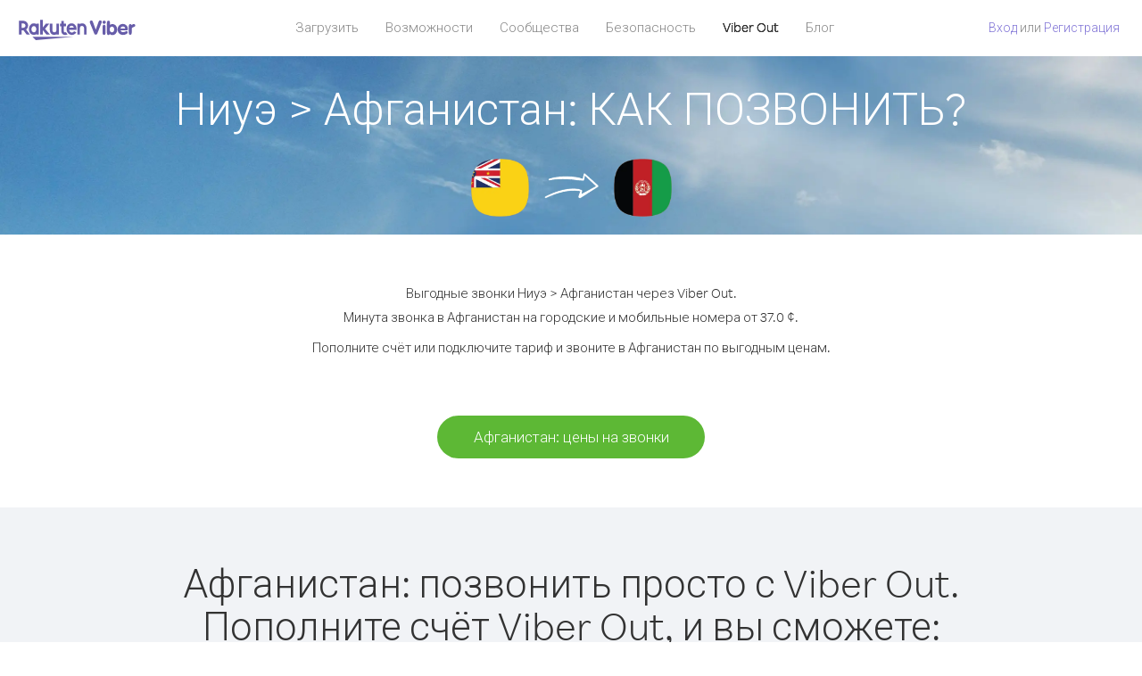

--- FILE ---
content_type: text/html; charset=UTF-8
request_url: https://account.viber.com/ru/how-to-call-afghanistan?from=niue
body_size: 2442
content:
<!DOCTYPE html>
<html lang="ru">
    <head>
        <title>Как звонить из Ниуэ в Афганистан | Viber Out</title>
        <meta name="keywords" content="Приложение для звонков, низкие тарифы, дешевые звонки, звонки за границу, международные звонки" />
        <meta name="description" content="Узнайте, как звонить из Ниуэ в Афганистан через Viber. Чтобы звонить на городские и мобильные номера, зарегистрируйтесь на Viber.com и пополните счёт." />
        <meta http-equiv="Content-Type" content="text/html; charset=UTF-8" />
        <meta name="viewport" content="width=device-width, initial-scale=1, minimum-scale=1, maximum-scale=1, user-scalable=no" />
        <meta name="format-detection" content="telephone=no" />
        <meta name="msapplication-tap-highlight" content="no" />
        <link rel="icon" type="image/x-icon" href="/favicon.ico">
        <link rel="apple-touch-icon" href="/img/apple-touch-icon/touch-icon-iphone.png" />
        <link rel="apple-touch-icon" sizes="72x72" href="/img/apple-touch-icon/touch-icon-ipad.png" />
        <link rel="apple-touch-icon" sizes="114x114" href="/img/apple-touch-icon/touch-icon-iphone-retina.png" />
        <link rel="apple-touch-icon" sizes="144x144" href="/img/apple-touch-icon/touch-icon-ipad-retina.png" />
            <meta property="og:title" content="Как звонить из Ниуэ в Афганистан | Viber Out" />
    <meta property="og:description" content="Узнайте, как звонить из Ниуэ в Афганистан через Viber. Чтобы звонить на городские и мобильные номера, зарегистрируйтесь на Viber.com и пополните счёт." />
    <meta property="og:url" content="https://account.viber.com/how-to-call-afghanistan?from=niue" />
    <meta property="og:image" content="https://account.viber.com/img/splash.jpg" />

    <link rel="alternate" href="https://account.viber.com/how-to-call-afghanistan?from=niue" hreflang="x-default" />
<link rel="alternate" href="https://account.viber.com/ar/how-to-call-afghanistan?from=niue" hreflang="ar" />
<link rel="alternate" href="https://account.viber.com/en/how-to-call-afghanistan?from=niue" hreflang="en" />
<link rel="alternate" href="https://account.viber.com/ja/how-to-call-afghanistan?from=niue" hreflang="ja" />
<link rel="alternate" href="https://account.viber.com/es/how-to-call-afghanistan?from=niue" hreflang="es" />
<link rel="alternate" href="https://account.viber.com/it/how-to-call-afghanistan?from=niue" hreflang="it" />
<link rel="alternate" href="https://account.viber.com/zh/how-to-call-afghanistan?from=niue" hreflang="zh" />
<link rel="alternate" href="https://account.viber.com/fr/how-to-call-afghanistan?from=niue" hreflang="fr" />
<link rel="alternate" href="https://account.viber.com/de/how-to-call-afghanistan?from=niue" hreflang="de" />
<link rel="alternate" href="https://account.viber.com/hu/how-to-call-afghanistan?from=niue" hreflang="hu" />
<link rel="alternate" href="https://account.viber.com/pt/how-to-call-afghanistan?from=niue" hreflang="pt" />
<link rel="alternate" href="https://account.viber.com/ru/how-to-call-afghanistan?from=niue" hreflang="ru" />
<link rel="alternate" href="https://account.viber.com/be/how-to-call-afghanistan?from=niue" hreflang="be" />
<link rel="alternate" href="https://account.viber.com/th/how-to-call-afghanistan?from=niue" hreflang="th" />
<link rel="alternate" href="https://account.viber.com/vi/how-to-call-afghanistan?from=niue" hreflang="vi" />
<link rel="alternate" href="https://account.viber.com/pl/how-to-call-afghanistan?from=niue" hreflang="pl" />
<link rel="alternate" href="https://account.viber.com/ro/how-to-call-afghanistan?from=niue" hreflang="ro" />
<link rel="alternate" href="https://account.viber.com/uk/how-to-call-afghanistan?from=niue" hreflang="uk" />
<link rel="alternate" href="https://account.viber.com/cs/how-to-call-afghanistan?from=niue" hreflang="cs" />
<link rel="alternate" href="https://account.viber.com/el/how-to-call-afghanistan?from=niue" hreflang="el" />
<link rel="alternate" href="https://account.viber.com/hr/how-to-call-afghanistan?from=niue" hreflang="hr" />
<link rel="alternate" href="https://account.viber.com/bg/how-to-call-afghanistan?from=niue" hreflang="bg" />
<link rel="alternate" href="https://account.viber.com/no/how-to-call-afghanistan?from=niue" hreflang="no" />
<link rel="alternate" href="https://account.viber.com/sv/how-to-call-afghanistan?from=niue" hreflang="sv" />
<link rel="alternate" href="https://account.viber.com/my/how-to-call-afghanistan?from=niue" hreflang="my" />
<link rel="alternate" href="https://account.viber.com/id/how-to-call-afghanistan?from=niue" hreflang="id" />


        <!--[if lte IE 9]>
        <script type="text/javascript">
            window.location.replace('/browser-update/');
        </script>
        <![endif]-->
        <script type="text/javascript">
            if (navigator.userAgent.match('MSIE 10.0;')) {
                window.location.replace('/browser-update/');
            }
        </script>

    
<!-- Google Tag Manager -->
<script>(function(w,d,s,l,i){w[l]=w[l]||[];w[l].push({'gtm.start':
            new Date().getTime(),event:'gtm.js'});var f=d.getElementsByTagName(s)[0],
            j=d.createElement(s),dl=l!='dataLayer'?'&l='+l:'';j.async=true;j.src=
            'https://www.googletagmanager.com/gtm.js?id='+i+dl;f.parentNode.insertBefore(j,f);
    })(window,document,'script','dataLayer','GTM-5HCVGTP');</script>
<!-- End Google Tag Manager -->

    
    <link href="https://fonts.googleapis.com/css?family=Roboto:100,300,400,700&amp;subset=cyrillic,greek,vietnamese" rel="stylesheet">
    </head>
    <body class="">
        <noscript id="noscript">Для корректной работы сайта Viber.com включите JavaScript.</noscript>

        <div id="page"></div>
        
<script>
    window.SERVER_VARIABLES = {"country_destination":{"code":"AF","prefix":"93","additional_prefixes":[],"vat":0,"excluding_vat":false,"name":"\u0410\u0444\u0433\u0430\u043d\u0438\u0441\u0442\u0430\u043d"},"country_origin":{"code":"NU","prefix":"683","additional_prefixes":[],"vat":0,"excluding_vat":false,"name":"\u041d\u0438\u0443\u044d"},"destination_rate":"37.0 \u00a2","country_page_url":"\/ru\/call-afghanistan","env":"prod","languages":[{"code":"ar","name":"\u0627\u0644\u0644\u063a\u0629 \u0627\u0644\u0639\u0631\u0628\u064a\u0629","is_active":true,"is_active_client":true},{"code":"en","name":"English","is_active":true,"is_active_client":true},{"code":"ja","name":"\u65e5\u672c\u8a9e","is_active":true,"is_active_client":true},{"code":"es","name":"Espa\u00f1ol","is_active":true,"is_active_client":true},{"code":"it","name":"Italiano","is_active":true,"is_active_client":true},{"code":"zh","name":"\u7b80\u4f53\u4e2d\u6587","is_active":true,"is_active_client":true},{"code":"fr","name":"Fran\u00e7ais","is_active":true,"is_active_client":true},{"code":"de","name":"Deutsch","is_active":true,"is_active_client":true},{"code":"hu","name":"Magyar","is_active":true,"is_active_client":true},{"code":"pt","name":"Portugu\u00eas","is_active":true,"is_active_client":true},{"code":"ru","name":"\u0420\u0443\u0441\u0441\u043a\u0438\u0439","is_active":true,"is_active_client":true},{"code":"be","name":"\u0411\u0435\u043b\u0430\u0440\u0443\u0441\u043a\u0430\u044f","is_active":true,"is_active_client":true},{"code":"th","name":"\u0e20\u0e32\u0e29\u0e32\u0e44\u0e17\u0e22","is_active":true,"is_active_client":true},{"code":"vi","name":"Ti\u1ebfng Vi\u1ec7t","is_active":true,"is_active_client":true},{"code":"pl","name":"Polski","is_active":true,"is_active_client":true},{"code":"ro","name":"Rom\u00e2n\u0103","is_active":true,"is_active_client":true},{"code":"uk","name":"\u0423\u043a\u0440\u0430\u0457\u043d\u0441\u044c\u043a\u0430","is_active":true,"is_active_client":true},{"code":"cs","name":"\u010ce\u0161tina","is_active":true,"is_active_client":true},{"code":"el","name":"\u0395\u03bb\u03bb\u03b7\u03bd\u03b9\u03ba\u03ac","is_active":true,"is_active_client":true},{"code":"hr","name":"Hrvatski","is_active":true,"is_active_client":true},{"code":"bg","name":"\u0411\u044a\u043b\u0433\u0430\u0440\u0441\u043a\u0438","is_active":true,"is_active_client":true},{"code":"no","name":"Norsk","is_active":true,"is_active_client":true},{"code":"sv","name":"Svenska","is_active":true,"is_active_client":true},{"code":"my","name":"\u1019\u103c\u1014\u103a\u1019\u102c","is_active":true,"is_active_client":true},{"code":"id","name":"Bahasa Indonesia","is_active":true,"is_active_client":true}],"language":"ru","isClientLanguage":false,"isAuthenticated":false};
</script>

        
                    <link href="/dist/styles.495fce11622b6f2f03e6.css" media="screen" rel="stylesheet" type="text/css" />
        
            <script src="/dist/how-to-call.bundle.64825068fc4310f48587.js"></script>
    </body>
</html>


--- FILE ---
content_type: application/javascript
request_url: https://account.viber.com/dist/6528.bundle.ba277e7107f5d5b8c84f.js
body_size: 20019
content:
"use strict";(self.webpackChunk=self.webpackChunk||[]).push([[6528],{6528:function(e,t,o){o.r(t),t.default={0:"Январь",1:"Февраль",2:"Март",3:"Апрель",4:"Май",5:"Июнь",6:"Июль",7:"Август",8:"Сентябрь",9:"Октябрь",10:"Ноябрь",11:"Декабрь","Export to Excel":"Экспорт в Excel","Your Balance":"Ваш баланс","Learn more about Viber Out":"Узнать больше о Viber Out","Name(person)":"Имя","Please enter correct Email":"Введите правильный Email",Unknown:"не указано","Old Password:":"Действующий пароль:","New Password:":"Новый пароль:","Retype New Password:":"Введите новый пароль ещё раз:",To:"Номер","Total Amount":"Стоимость",Date:"Дата","Order #":"Номер заказа",Amount:"Стоимость","No payment method":"Нет способа оплаты","The password you entered is incorrect. Please try again.":"Неверный пароль. Пожалуйста, попробуйте еще раз.","Password must contain 6 to 20 characters.":"Пароль должен содержать от 6 до 20 символов.","Passwords can only contain Letters, Digits and special characters.":"Пароль может содержать буквы, цифры и специальные символы.","Passwords don't match.":"Пароли не совпадают","Create Account":"Регистрация","Get Viber":"Скачать Viber",Done:"Готово","The code you inserted is expired / wrong, try again":"Код устарел или недействителен. Попробуйте ещё раз.","Please enter a valid email.":"Введите действующий email.",Continue:"Продолжить","Processing Payment":"Обработка транзакции","Viber Logo":"Лого Viber","Viber Out":"Viber Out",Support:"Поддержка","Terms & Policies":"Условия использования","Please wait...":"Пожалуйста, подождите...","Forgot Password":"Забыли пароль?",Login:"Вход","Too many wrong attempts.":"Слишком много неудачных попыток.","Get New Password":"Получить новый пароль","Password must contain 6 to 20 characters":"Пароль должен содержать от 6 до 20 символов","Number should contain at least 6 characters":"Номер должен содержать не менее шести символов",Logout:"Выход",or:"или",Rates:"Тарифы","Our rates are low whether you're calling mobile or landline phones.":"Выгодные тарифы на{0} звонки на городские и{0} мобильные номера.","Top destinations":"Популярные страны","No results for:":"Не найдено:","Country or phone number":"Страна или номер телефона","Recheck your number or search by country.":"Проверьте правильность номера или укажите страну.","/min":"/мин.","Rates at your location":"Звонки по домашнему региону","Enter country":"Ввести страну","* All prices are excluding the country TAX":"* Все цены указаны без налогов","* All prices are including the country VAT":"* Все цены указаны с НДС, действующим в стране ({0}%)","With Viber Out you can":"С Viber Out вы сможете звонить на мобильные и городские номера, даже если они не зарегистрированы в Viber.","Invalid number. Please recheck your number or search again by country.":"Недопустимый номер. Проверьте правильность номера или укажите страну.","Your phone number or password was incorrect. Please try again.":"Неправильный номер телефона или пароль. Повторите попытку.","Do not have Viber?":"Ещё нет Viber? ","Download now":"Загрузить сейчас","Invalid captcha response":"Нам кажется, что вы робот. Попробуйте ещё раз.","* Rates are displayed in":"* Все цены указаны в {0}","Please enter a valid password.":"Неверный пароль","Something went wrong, please enter your phone number again.":"Произошла ошибка. Введите свой номер телефона еще раз.","Get Started (title)":"Начнём","Proceed to checkout (button)":"Перейти к оформлению","Have you heard about Viber Out?":"Вы слышали о Viber Out?","Check out our new low cost rates for landlines and mobile phones":"Попробуйте наши выгодные тарифы для звонков на городские и мобильные номера. Общайтесь свободно!","Viber Out lets you make low cost phone calls to mobile and landlines, even if they're not on Viber!":"С Viber Out вы можете звонить на мобильные и городские номера, даже если они не зарегистрированы в Viber.","Try now":"Попробовать","Per minute":"За минуту",Yes:"Да",No:"Нет","What is Viber Out?":"Что такое Viber Out?","Viber Out rates":"Тарифы Viber Out","More rates":"Другие тарифы","Buy Credit":"Пополнить счёт",From:"От","View all":"Больше","Buy Viber Credit":"Пополнить счёт","Show more":"Ещё","An error occurred while processing your payment, therefore your payment failed.":"Транзакция отклонена. Пожалуйста, попробуйте еще раз.","Why did an error occur?":"В чём причина ошибки?","The information that you entered is incorrect. Make sure you have the correct information and try again.":"Вы ввели неверные данные.{0} Проверьте их и повторите попытку.","You don’t have enough funds available on your card.":"Проверьте, что на вашей карте достаточно средств.","Visit our support site for more options.":"Другие варианты смотрите здесь: {0}.","support site":"сайт техподдержки","Try again":"Повторить",Buy:"Купить",support:"служба поддержки","In-app purchase is not available":"Сервис недоступен. Повторите попытку позже.","To purchase Viber credit":"Чтобы пополнить счет Viber, ",Call:"Вызов",min:"мин","Server error":"Ошибка сервера","The server was unable to complete your request. Please try again later.":"Не удалось выполнить ваш запрос. Повторите попытку позже.","We didn’t create this page yet :-)":"Страница находится в разработке :-)",home:"домашняя страница","Until we do, feel free to visit our <home> or <support> pages":"Ищите нужную информацию здесь: {0} или {1}","Learn more":"Подробнее","Something went wrong":"Произошла ошибка","Please try again later or contact our <support>":"Повторите попытку позже или обратитесь сюда: {0}","More Countries":"Другие страны","No calls":"Нет звонков","No Credit":"Нет средств","Rate (min)":"Тариф (мин)","Duration (min)":"Длительность (мин)","The history is not available at the moment. Please try again later.":"Журнал сейчас недоступен. Повторите попытку позже.",Item:"Наименование","No payments":"Нет платежей",ID:"ID","Payment Method":"Способ оплаты","More Rates":"Другие тарифы","Checkout with":"Оплатить с помощью","click here":"нажмите здесь","Pay with mobile":"Оплатить с баланса телефона","Try Viber Out (button)":"Попробуйте Viber Out","Please try again later or contact our <support link>":"Не удалось пополнить счёт. Повторите попытку позже или свяжитесь с нашей <a{0}>службой поддержки</a>","You just tried to call using Viber Out.":"Вы попробовали позвонить через Viber Out.","Viber Out helps you save money on calls to mobile and landline numbers that are not on Viber.":"Viber Out позволяет экономить на звонках на мобильные и городские номера, которые пока не используют Viber.","Call <country> now for as low as with Viber Out credit.":"Звоните в {0} всего за {1} и платите со счёта Viber Out.","You don't have any active plans at the moment. You can still call using Viber Out credit.":"У вас нет активных тарифов. Вы можете звонить в любую страну, используя средства на счёте Viber Out.","Call <destination>":"{0}",FREE:"БЕСПЛАТНО",Name:"Имя",Price:"Цена","Expires on (date)":"Действует до","Available Destinations":"Доступные направления","More Destinations":"Другие направления","<number_of_days> day(s)":"{0} д.","You Saved":"Вы экономите","By using this calling plan":"с этим тарифом",Calls:"Вызовы",Payments:"Платежи","Your Order":"Заказ","MM/YY(placeholder)":"MM/YY","Card number":"Номер карты","Security code":"Код безопасности",Email:"Email",Address:"Адрес",City:"Город","Zip code":"Индекс",Country:"Страна","Full name":"Полное имя","Email address":"Адрес Email","Enter address":"Введите адрес","Enter city":"Введите город","Enter zip code":"Введите индекс","Choose country":"Выберите страну","Name is too long":"Слишком длинное имя","Invalid card number":"Недопустимый номер","Invalid CVC":"Неверный CVC","Invalid expiration date":"Неверный срок действия","Get <minutes> min for <cost>":"{0} мин. за {1}","Save <money_saving>":"Вы экономите {0}","More Plans":"Другие тарифы","Buy now":"Подключить",Minutes:"Мин.","Valid for 1 year":"Действует 1 год","Your Active Calling Plans":"Активные","<min_left> min left":"Осталось {0} мин.",Status:"Статус","<plan_min> min total":"Всего {0} мин.","Enter your coupon code to redeem it":"Введите код для активации купона","Your coupon code":"Код купона","Scan QR":"Сканировать QR-код","Invalid Coupon Code":"Неверный код","<credit amount> Credit":"{0} на счёт","<plan amount> Credit":"Тариф: {0}","Subject to Terms of use":'Изучите <a href="{0}">Условия использования</a>',"Coupon redeem error message":"К сожалению, активировать купон невозможно. Срок его действия истёк, или кто-то уже воспользовался им.",OK:"ОК","Coupon Unavailable page title":"Рады, что вам интересно!","Coupon Unavailable page description":"Не забудьте обновить Viber на вашем смартфоне. Это важно для активации купона.","Coupon Unavailable mobile page title":"До активации купона Viber Out остался всего 1 шаг","Coupon Unavailable mobile page description":"Активировать купон можно только после обновления Viber. Нажмите на кнопку ниже или введите код вручную. Код можно посмотреть на экране Viber Out.","Have Viber? Scan coupon":"Обновили Viber? Сканируйте купон!","Get Viber Now(link)":"Установить","Get Coupon(button)":"Активировать купон","Get Viber(button)":"Установить Viber","Coupon code: (code)":"Код купона: {0}","Redeem failed(title)":"Ошибка активации","Redeem failed(text)":'Мы не смогли открыть купон через Viber. Отсканируйте код купона с помощью QR-сканера (на экране "Ещё").',"Valid for":"Срок действия","Secure Payment by <company>":"Безопасный платёж через","Remove(link)":"Удалить","Enter Card Details":"Данные банковской карты:","American Express (card name)":"American Express","3 digits on the back of your credit card":"Последние 3 цифры на обратной стороне кредитной карты","4 digits on the front of your credit card":"4 цифры на лицевой стороне кредитной карты","Enter the ZIP/Postal code for your credit card's billing address":"Введите почтовый индекс для выставления счетов по кредитной карте","Your Card Details":"Данные банковской карты","Enter Your Details":"Ваши данные:","Name on card":"Имя на карте","Payment Failed (short title)":"Ошибка платежа","We're sorry, your payment has been declined. Please contact your bank or use another card.":"Операция отклонена. Свяжитесь с банком или воспользуйтесь другой картой.","Something went wrong during the payment process. Please try again or choose another payment option.":"Во время совершения платежа произошла ошибка. Попробуйте ещё раз или выберите другой способ оплаты.","Expiry date":"Срок действия",Blog:"Блог","What country do you want to call?":"В какую страну вы хотели бы позвонить?","With Viber Out you can reach anyone, even if they don't have Viber.":"Viber Out: оставайтесь на связи с близкими, даже если у них нет Viber.","How does it work?":"Что нужно сделать?","Download and open Viber":"Установите Viber","Buy credit or a calling plan":"Выберите вариант оплаты","Buy pay-as-you go credit or save money with a calling plan to your favorite destination":"Звоните от случая к случаю? Оплачивайте по факту вызова. Общаетесь регулярно? Подключите тариф и экономьте на вызовах по выбранному направлению","Start calling":"Как позвонить?","Dial any number or just choose the Viber Out option on your friend's info screen":"Просто наберите номер или выберите вызов Viber Out на экране контакта","Do not have Viber yet?":"Ещё нет Viber?","Why should I use Viber Out?":"Почему Viber Out?","Why use description":"Давайте разберёмся, как Viber Out экономит ваше время и деньги","Viber is connected to your phone book. Reach your contacts instantly!":"Это удобно. Контакты Viber уже синхронизированы с вашей телефонной книгой","High quality sounds ensures that your calls are crystal clear!":"Без искажений. Ваш голос звучит одинаково хорошо в любой точке планеты","Save money with our low rates and call literally anywhere":"Это дёшево. IP-телефония значительно снижает стоимость вызова, куда бы вы ни звонили.","Watch Video (button)":"Подробнее","Unlimited (calling plan)":"Безлимит","Get Unlimited min for <price>":"Безлимит за {0}","from <rate>":"от {0}","for free":"бесплатно","No commitment, No connection fee":"Без абонентской платы, без платы за соединение","Pre-paid packages to get you started":"Предоплата","Buy Viber Out credit to call any number in the world even if they don't have Viber":"Пополнение счёта — лучший выбор для быстрого старта","Buy Now (button)":"Подключить","Never run out of credit":"Автоплатёж","Would you like to automatically add <money amount> to your account when your balance drops below <money amount>?":"Автоматически пополнять счёт на {0}, если ваш баланс менее {1}?","No thanks (button)":"Нет","Please don't show me this again":"Больше не показывать","Rates for calling <destination>":"{0}: тарифы на звонки","More Rates (link)":"Другие тарифы","Less Rates (link)":"Меньше тарифов","Free (product)":"Бесплатно","Call any destination(title)":"Звоните куда хотите","Browse low rates to literally every destination on the planet!":"Вы экономите в любом случае. Убедитесь сами","30-day plan (title)":"Тариф на 30 дней","<minutes amount> min":"{0} мин","View destinations (link)":"Показать страны","One-time payment":"Разовый платеж","Use within <cycle> days":"Срок действия {0} дней","Call mobile and landline":"Звонки на городские и мобильные номера","Call mobile":"Звонки на мобильные номера","Call landline":"Звонки на городские номера","Monthly subscription renewal":"Средства списываются ежемесячно","Cancel anytime!":"Отмена в любое время!","Monthly Subscription plan (title)":"Подписка на месяц","What is a 30-day calling plan (description)":"Низкие цены на международные звонки по выбранному направлению в течение 30 дней.","Ideal for:":"Рекомендации Viber:","Available destinations (title)":"Доступные страны","Credit plan (title)":"Пополнение счёта","Call anywhere (title)":"Звоните куда хотите","Get <amount> Extra (short title)":"+ бонус {0}","View rates":"Цены","Pay as you go":"Предоплата","Low international calling rates":"Низкие цены на международные звонки","What is credit plan?":"В чём плюсы пополнения счёта?","What is credit plan? (description)":"Пакет пополнения будет зачислен на ваш счёт сразу после покупки. Используйте средства на счёте для оплаты международных звонков через Viber Out по выгодным ценам.","How do credits work?":"Как это работает?","How do credits work? (description)":"Вы используете средства на счёте Viber Out для звонков в любые страны. Если деньги на счёте закончились, просто пополните счёт и продолжайте общаться!","Credit plan ideal for (description)":"Этот способ оплаты подойдет вам, если вы редко звоните за рубеж. Никакой абонентской платы — вы просто пополняете счёт на нужную сумму и звоните в любую страну по вашему выбору.","What is the monthly subscription plan?":"В чём плюсы подписки?","Monthly plan (description)":"Экономьте на звонках на городские и мобильные номера выбранной страны и не заботьтесь о пополнении баланса. Плата за подписку списывается автоматически один раз в месяц.","Can I cancel my subscription?":"Можно ли отказаться от подписки?","Yes, you can cancel your subscription at any time.":"Да! Вы можете отменить подписку в любое время.","Ideal for monthly (description)":"Тариф подходит для регулярных и частых звонков в выбранную страну. Подключите безлимитный тариф или купите пакет минут и получите дополнительную скидку на звонки через Viber.","Worth ~<max_min> min to call <country_name> landline":"<strong>~{0} мин.</strong> на городские ({1})","Worth ~<max_min> min to call <country_name> mobile":"<strong>~{0} мин.</strong> на мобильные ({1})","Save <money_saving>%":"— {0}%","Choose your favorite calling option":"Выберите подходящий тариф","Expires on:":"Действует до:","MY ACCOUNT (title)":"Мой профиль","ACCOUNT (section)":"Профиль","ACTIVITY (section)":"История","SETTINGS (section)":"Настройки","Overview (section)":"Профиль","Calling plans (section)":"Тарифы","Credit (section)":"Баланс счёта","Personal info (section)":"Личная информация","Password & security (section)":"Настройки безопасности","Payment settings (section)":"Настройки оплаты","My calling options (title)":"Возможности для звонков","You have frozen credit!":"Счёт заблокирован!","Un-freeze (link)":"Разблокировать","<num_active_plans> plans":"Тарифов: {0}","<plans_number> plans":"{0} тариф|{0} тарифа|{0} тарифов|{0} тарифа","View plans (link)":"Показать","Buy Plan (button)":"Подключить тариф","Monthly subscription":"Подписка на месяц","No plans":"Нет тарифов","Recent calls":"Недавние вызовы","More destinations":"Другие страны","Renews date: <renew_date>":"Дата обновления: {0}","Cancel plan (button)":"Отключить тариф","Reactivate plan (button)":"Подключить повторно","This plan was canceled":"Этот тариф был отключён","No monthly plans (title)":"Подключите подписку на месяц и экономьте на регулярных звонках.","My credit":"Баланс:","My frozen credit (title)":"Заблокированные средства","You have frozen credit.":"Счёт заблокирован","Pre-paid packages (title)":"Пакеты пополнения","Prepaid packs title":"Пополните счёт Viber Out и экономьте на звонках в другие страны","Payment history":"История платежей","Calls history":"История вызовов","Personal info":"Личная информация","Old password":"Действующий пароль","New password":"Новый пароль","Retype new password":"Введите новый пароль ещё раз","Save (button)":"Сохранить","Profile picture":"Фото профиля","Phone number":"Номер телефона","Renew automatically when balance falls below <amount>":"Пополнять автоматически, когда баланс опускается ниже {0}","All calls history":"Все вызовы","Confirm your purchase":"Подтвердите платёж","<cost> Viber Credit":"Пополнение счёта на {0}","<plan_display_name> - Monthly subscription plan":"{0} — подписка на месяц","Amount: <price>":"Стоимость: {0}","Continue with <cc_name>":"Оплатить картой {0}","Change credit card (link)":"Использовать другую карту","Cancel (button)":"Отмена","Select another method":"Другие способы оплаты","Thank you for your purchase!":"Благодарим за покупку!",'"<plan_display_name>" subscription plan was added successfully to your account':'Тариф "{0}" подключён',"Check my balance (button)":"Проверить баланс","Download Viber now to get started":"Установите Viber и экономьте на звонках по всему миру","Payment failed!":"Ошибка платежа!","Payment failed! (title)":'Средства не были списаны с вашего счёта. Нажмите на кнопку "Повторить" и введите платёжные данные ещё раз или выберите другой способ оплаты.',"Already have a Viber Out account? Log in":'Уже есть учётная запись Viber Out? <a href="{0}">Войти</a>',"Enter your phone number to get started":"Введите номер телефона","Enter your Viber phone number":"Введите ваш номер Viber","A code was sent to your phone via Viber message. Please open your Viber and enter the code below:":"Мы отправили код активации через Viber.<br><span>Откройте сообщение и введите код ниже:</span>","A code was sent to your phone via SMS. Please enter it below:":"Вам отправлено SMS с кодом.<br><span>Введите код ниже:</span>","Resend code (link)":"Отправить снова","You have exceeded the maximum amount of code entry attempts. Please contact support":'Вы ввели неверный код слишком много раз. Обратитесь в <a href="{0}">службу поддержки</a>',"Activate via Voice Call (link)":"Запросить звонок","Back (button)":"Назад","Enter email (label)":"Введите email","Enter password (label)":"Введите пароль","Retype password (label)":"Введите пароль ещё раз","Remember me (label)":"Запомнить","Send me updates about new features, products and offers from Viber, its affiliates and third party partners.":"Получать информацию о новых функциях, продуктах и предложениях Viber и его партнеров.","Select this option to receive unique offers just for you!":"Подпишитесь и узнайте об актуальных возможностях","Log In (title)":"Вход","New to Viber Out? Create Account":'Еще нет учётной записи Viber Out? <a href="{0}">Зарегистрироваться</a>',"Forgot password? (link)":"Забыли пароль?","Log in (button)":"Вход","Reset your password (title)":"Сбросить пароль","Total: <cost>":"Итого:","Weak (pass)":"Слабый","Medium (pass)":"Средний","Strong (pass)":"Сложный","Login invalid phone error":"Введённый номер неверен. Проверьте номер и повторите попытку.","30-day plans (title)":"Тарифы на 30 дней","Monthly subscription plans (title)":"Подписка на месяц","Search for Rates (short button title)":"Цены на звонки","How to call <destination_name>":"{0}: как позвонить?","No matter where you are, with Viber Out you can make quality calls to <destination_name>.":"Звоните в {0} из любой точки мира через Viber Out.","Call any number in <destination_name> - landline or mobile! - starting from only <lowest_rate> per minute.":"Минута звонка в {0} на городские и мобильные номера от {1}.","Buy credit packages or a calling plan to get the best rates per minute to <destination_name>.":"Пополните счёт или подключите тариф и звоните в {0} по выгодным ценам.","View Rates to <destination_name> (button)":"{0}: цены на звонки","View Rates (button)":"Цены на звонки","Calling <destination_name> with Viber Out is easy.":"{0}: позвонить просто с Viber Out.","Once you have Viber Out credits, you can:":"Пополните счёт Viber Out, и вы сможете:","Dial the number from the Viber dial pad.":"Набрать номер в Viber.","To call <destination_name> from abroad, dial as follows:":"Чтобы позвонить в {0} из другой страны, наберите:","Select the contact in Viber and call from their info screen":"Выбрать контакт в Viber и позвонить через экран информации",'Select "Viber Out Call" from the conversation header':'Использовать кнопку "Вызов Viber Out" в меню чата',"Local Number":"Местный номер","Tips for calling <destination_name> from abroad":"{0}: советы звонящим из-за рубежа","Viber Out gives you more call time for less money. Choose from one of our flexible, low-rate calling options:":"Разговаривайте больше и платите меньше с Viber Out. Выберите вариант, который вам подходит:","Credit packages":"Пополнение счёта","Credit package (description)":"Сумма пополнения будет зачислена на ваш счёт немедленно. Оплачивайте международные звонки со счёта Viber Out по выгодным ценам.","30-day calling plans (title)":"Тарифы на 30 дней","Monthly subscription plans (description)":"Экономьте на звонках на городские и мобильные номера выбранной страны и не заботьтесь о пополнении баланса. Деньги списываются автоматически один раз в месяц","Search for More Destinations (button)":"Другие страны","How to call <country_origin> from <destination_name>":"{1} > {0}: КАК ПОЗВОНИТЬ?","With Viber Out you can make quality calls to <destination_name> from <country_origin>.":"Выгодные звонки {1} > {0} через Viber Out.","To call <destination_name> from <country_origin>, dial as follows:":"Для звонка {1} > {0}, наберите:","Tips for calling <destination_name> from <country_origin>":"{1} > {0}: советы звонящим","Discover our low calling rates for any destination of your choice":"Узнайте цены на звонки в любую страну мира","Rates starting from":"Цена от","Rates from (small title)":"Цена от","You already own this plan.":"Вы уже используете этот тариф.","Please select another plan or credit.":"Выберите другой тариф или пополните счёт.","View Options (button)":"Показать варианты","Suggested plans header description":"Выберите тариф и экономьте ещё больше на звонках по любимому направлению.","You can cancel at any time!":"Вы можете отключить тариф в любое время!","Save up to <amount> (label)":"Вы экономите до","By using this plan":"с этим тарифом","Renews every (label)":"Обновляется","Renewal date (label)":"Дата обновления","Manage Plan (button)":"Изменить тариф","Cancel Plan (button)":"Отключить тариф","Cancel Plan (title)":"Отключение тарифа","Calling plan cancel description":"Тариф будет действовать до окончания текущего периода оплаты – {0}. Оплата за следующий период взиматься не будет.","Calling plan cancel description 2":"Вы точно хотите отключить тариф?","You have cancelled this plan.":"Тариф отключён.","This plan will expire on <renew_date>":"Срок действия тарифа заканчивается {0}","Reactivate Plan (button)":"Подключить повторно","No Plans description":"Сейчас нет доступных тарифов. Попробуйте другие варианты.","Subscription plan (title)":"Подписка","price per cycle (short)":"{0}/{1}","price per cycle (wide)":"{0} / {1}","Get <price> free":"{0} в подарок","Account Apple plan purchase error title":"Вы подключили этот тариф через учётную запись iTunes. Используйте ту же учётную запись для его отключения.","Account Android plan purchase error title":"Вы подключили этот тариф через учётную запись Google. Используйте ту же учётную запись для его отключения.","Cancel anytime (title)":"Отмена в любое время","Features (menu item)":"Возможности","Security (menu item)":"Безопасность","Company (footer column)":"Компания","Brand Center (footer link)":"Бренд-центр","Careers (footer link)":"Карьера","Privacy Policy (footer link)":"Политика конфиденциальности","Download (footer column)":"Загрузить","About Viber (footer link)":"О Viber","Choose your country (title)":"Выберите страну","Phone number (progress bar title)":"Номер телефона","Verification (progress bar title)":"Верификация","Payment (progress bar title)":"Платёж","Checkout subscription notice":"Вы можете отменить подписку в любое время.","Get <amount> bonus credit for FREE":"Получить БОНУС в {0}","<amount> + <free amount> FREE":"{0}<span> + {1} БОНУС</span>","Make calls to any number":"Звонки на любые номера","Credit <credit>":"Сумма {0}","Total cost <price>":"Итого {0}","Enter your phone number so we can identify your Viber Out account":"Введите номер телефона для входа в учётную запись Viber Out","Unlimited minutes (title)":"Безлимитные звонки","<minutes> minutes":"{0} мин.","Landlines (plan type)":"на городские","Mobiles (plan type)":"на мобильные","Landlines, Mobiles (plan types)":"на городские и мобильные","No commitment. Cancel anytime.":"Без абонентской платы. Отмена в любое время.","<money_saving>% savings compared to standard Viber Out rates":"<span>Экономия {0}%</span> от обычной цены Viber Out","Ios subscription paragraph 1":"Тариф включает пакет минут для звонков по выбранному направлению. Ежемесячная плата списывается автоматически. Вы можете отключить автоматическое списание не позднее, чем за 24 часа до окончания оплаченного периода. ","Ios subscription paragraph 2":"Оплата происходит с учётной записи iTunes при подключении тарифа. Дальнейшие платёжи списываются в течение 24 часов до окончания оплаченного периода.","Ios subscription paragraph 3":"Вы можете отменить автоматический платёж в настройках учетной записи в любое время после завершения покупки.","Ios subscription paragraph 4":'*За исключением специальных номеров, номеров платных служб, а также номеров, не привязанных к определенной территории. Сервис предоставляется на основе <a href="{0}">Политики добросовестного использования</a>.',"Terms and conditions (link)":"Условия использования","Privacy policy (link)":"Политика конфиденциальности","Subscription details (title)":"Подробнее о тарифе","What is VO paragraph 1":"Viber Out — сервис IP-телефонии (VoIP) для выгодных звонков на <mark>городские и мобильные номера по всему миру.</mark>","What is VO paragraph 2":"Звоните на <mark>городские и мобильные номера</mark> по всему миру, даже если они не зарегистрированы в Viber. Получайте скидки за пополнение счёта онлайн и подключайте пакетные и безлимитные тарифы для звонков внутри страны и за рубеж.","What is VO paragraph 3":"Viber Out – доступная альтернатива операторам связи – идеально подходит для регулярных личных и деловых звонков. Вас приятно удивит <mark>высокое качество связи в Viber Out</mark> на смартфоне, планшете, ПК или Mac. Не экономьте на общении!","Calling abroad?":"Часто звоните за границу?","Unlimited description":'За исключением специальных номеров, номеров платных служб, а также номеров, не привязанных к определенной территории. Сервис предоставляется на основе <a href="{0}">Политики добросовестного использования</a>.',"International calling cards":"Карты для звонков за границу","Viber Outs prepaid calling cards let you reach anyone, even if they dont have Viber.":"Предоплаченные карты для звонков через Viber Out. Оставайтесь на связи с близкими, даже если они не пользуются Viber.","Purchase credit with no hidden fees.":"Пополняйте счёт без комиссии.","Choose the best calling plan suited for your needs.":"Выбирайте подходящий тариф для звонков.","Make calls to any landline or mobile number in the world!":"Звоните на любой городской или мобильный номер в мире!","<country name> Calling Cards":"{0}: карты для звонков ","Pre-paid <country name> phone cards to get you started":"{0}: звоните в эту страну по предоплаченной карте","Buy a Viber Out international calling card to call any landline or mobile number in the world.":"Купите карту для звонков за границу через Viber Out и звоните на любой городской или мобильный номер в мире.","World Credit(short title)":"Универсальный","Most popular(short title)":"Самый популярный","<min> mins*":"{0} мин.*","Unlimited mins*":"Безлимит*","Unlimited mins":"Безлимит","Subscription(short title)":"Подписка","Choose a country (short title)":"Выберите страну","How To Call Abroad - <line break>International Calling":"{0}Международная связь","How to call widget (title)":"Хотите позвонить за границу?","How to call widget (description)":"Просто выберите страну, куда вы хотите позвонить. Мы подскажем код города, чтобы вы правильно набрали номер в Viber.","How to call widget (tip text)":"Наберите номер прямо в Viber. Например, чтобы позвонить в {0}, наберите: {1} и местный номер.","Calling to (label)":"Направление звонка","How to call widget (bottom title)":"Звонить за границу просто с выгодными тарифами Viber Out!","How to call widget (bottom description 1)":"Звоните на любой номер — городский или мобильный — через Viber Out!","How to call widget (bottom description 2)":"Пополните счёт или подключите тариф и звоните по выгодным ценам.","How to call tips (title)":"Советы: экономим на международной связи","Monthly Subscription Plan (title)":"Подписка на месяц","<num of minutes> min*":"{0} мин*","Unlimited min*":"Безлимит*","Use within <formatted cycle>":"Действует {0}","Redeem coupon by <date>":"Использовать купон до {0}","Welcome offer (title)":"Новым пользователям","Get <cycle> for <price> (button)":"{0} за {1}","Get <cycle> for FREE (button)":"{0} БЕСПЛАТНО","<price per cycle>. Cancel anytime (title)":"Затем {0}. Отмена в любое время.","Countries(short link)":"Страны","Available countries / regions(title)":"Доступные страны / регионы","Call mobile in:(sub-title)":"На мобильные:","Call landline in:(sub-title)":"На городские:","Call mobile and landline in:(sub-title)":"На городские и мобильные:","The credit was added successfully to your account":"Средства были успешно зачислены на ваш счёт","Make International Calls to Anyone":"Звоните по всему миру","Why Viber Out?":"Почему Viber Out?","High Quality (title)":"Качество","Make crystal clear calls. (subtitle)":"Ваш голос услышат в любой точке мира.","Affordable (title)":"Экономия","Call literally anywhere at low rates. (subtitle)":"Выгодные тарифы для звонков.","Simple (title)":"Простота","Reach people and businesses instantly! (subtitle)":"Звонить друзьям и коллегам легко!","Our new offers (title)":"Новые предложения","Make <num of minutes> Worldwide Calls (title)":"Звонки по всему миру – {0}","<num of countries> countries for <price for cycle> (subtitle)":"{0} стран за <strong>{1}</strong>","Call World (title)":"Весь мир","<min> mins":"{0} мин","Worldwide calls, one amazing price!":"Весь мир на связи по выгодной цене!","Available on Android, iOS and Desktop":"Доступно на Android, iOS и десктопе","Call Anyone You Want":"Звоните кому хотите","Get Your Coupon (button)":"Использовать купон","Reach anyone in the world with Viber Out":"Звоните по всему миру с Viber Out","Now you can also use Viber to call people on their mobile and landline phones.":"Теперь вы можете звонить через Viber на городские и мобильные номера.","Coupon added! (label)":"Купон зачислен!","Regular price":"Обычная цена","Starting <date>":"Начиная с {0}","For the first <cycle>":"за первый период ({0})","Make Unlimited Worldwide Calls (title)":"Безлимитные звонки по всему миру","World Calling Cards (title)":"Карта для звонков – весь мир","Pre-paid World phone cards to get you started (title)":"Предоплаченные карты для звонков по всему миру","Confirmation (title)":"Подтверждение","Enter your phone number below.":"Введите ваш номер телефона ниже.","Make sure this number is correct - it's where we'll add your purchase.":"<strong>Проверьте, что номер указан верно</strong> – на него мы зачислим ваш платёж.","Your purchase was successfully added to your number.":"Средства были успешно зачислены на ваш номер.","Want an even faster checkout next time? Create your account here.":'Хотите, чтобы платить было удобнее? <a href="{0}">Создайте учётную запись здесь.</a>',"Send me receipts to this email (placeholder)":"Отправлять квитанции на этот email","Send (button)":"Отправить","Download Viber and start calling!":"Скачайте Viber и звоните куда хотите!","Thanks! We'll send your receipt to this email.":"Спасибо! Мы отправим квитанцию на этот email.","We sent your receipt to your email!":"Мы отправили квитанции об оплате на ваш email.","This subscription is on hold (title)":"Подписка приостановлена","Welcome back (title)":"С возвращением!","The free trial is only available once.":"Бесплатный пробный период действует только один раз.","The good news is that you can still get your order at an amazing price!":"Есть и хорошая новость – вы можете подключить тариф по выгодной цене!","First <trial cycle>":"Пробный период – {0}","<price per cycle> after":"затем {0}","One-time special offer (title)":"Специальное предложение","Free trials are only available once for each customer.":"*Пробный период можно использовать <strong>только один раз</strong>.","LIMITED OFFER (label)":"АКЦИЯ","Free <cycle> trial (button)":"{0} бесплатно","Sorry, Viber Out isn't available in your country.":"Viber Out недоступен в вашей стране.","We are sorry, your plan doesn't support calls to this country.":"Этот тариф не поддерживает звонки в выбранную страну.","You are trying to call from a number that's expired.":"Срок действия вашей подписки на местный номер истёк.","You can always get another number and make calls from there.":"Подключите новый номер для звонков.","Get a new number (button)":"Подключить новый номер","Get Viber Out (button)":"Перейти в Viber Out","If you want, you can get VO credit.":"Чтобы совершить звонок, пополните счёт Viber Out.","Get a new <country> number":"Подключить новый номер в {0}","Only <price>":"Всего {0}","Purchase history (title)":"История покупок","Call your friends and family today.":"Звоните друзьям и близким сегодня.","Calling plan (label)":"Тариф",month:"месяц","Cancel subscription? (title)":"Отменить подписку?","Your subscription is still good through the end of your billing cycle on <date>. You can reactivate it at any time before this date.":"Ваша подписка активна до завершения текущего периода {0}. Вы можете подключить её повторно в любое время до этой даты.","Start Your Trial":"Начать пробный период","<cycle> free trial,":"пробный период – {0}","Then <price per cycle>":"Затем {0}","Visa and MasterCard (card names)":"Visa и MasterCard","Your payment will be charged to your iTunes Account at confirmation of purchase. Manage your subscription anytime by going to your Apple ID account settings.":"Оплата будет списана с вашей учётной записи iTunes после подтверждения покупки. Управляйте подпиской в настройках Apple ID в любое время.","This calling plan gives you a bundle of minutes to call specific destinations for <currency><price> every <subscription period>. You can cancel anytime and you won't be charged again in the next billing period. Your subscription will be live until the end of your current payment cycle.":"В рамках тарифа вы получаете пакет минут по выбранному направлению за {0} в {1}. Вы можете отменить подписку в любое время – оплата за последующий период списана не будет. Подписка будет действовать до окончания текущего периода оплаты.","This calling plan gives you a bundle of minutes to call specific destinations. After the first <cycle> discount, you'll automatically be charged <currency><price> for a full subscription.":"В рамках тарифа вы получаете пакет минут по выбранному направлению. <strong>После окончания пробного периода ({0}) вы заплатите полную стоимость подписки – {1}.</strong>","This calling plan gives you a bundle of minutes to call specific destinations. You can cancel any time within the first <trial period>, and you will not be charged! After the free <trial period>, you'll automatically be charged <currency><price> for a full subscription.":"В рамках тарифа вы получаете пакет минут по выбранному направлению. <strong>При отмене в течение пробного периода ({0}) оплата не взимается! После окончания пробного периода ({0}) вы заплатите полную стоимость подписки – {1}.</strong>","Communities (menu item)":"Сообщества","Your subscription will pause from <date>":"Подписка будет приостановлена с {0}","Your subscription is paused until <date>":"Подписка приостановлена с {0}","Resume (button)":"Возобновить","Your subscription will pause starting <date>.":"Подписка будет приостановлена с {0}.","Your subscription is now paused until <date>.":"Подписка приостановлена до {0}.","Payment (title)":"Платёж","Billing in <currency>: <price | price by cycle>":"Счёт в {0}: {1}","Auto top-up when my credit is below <currency><top_up_balance>":"Пополнять счет автоматически, когда баланс опускается ниже {0}{1}","Payment successful!":"Платёж принят!","A <currency><credit amount> credit was added to your account.":"Ваш счёт пополнен на {0}{1}.","Would you like to automatically top-up your credit when it’s below <currency><top_up_balance>?":"Включить автопополнение счёта, если баланс опустится ниже {0}{1}?","You can cancel any time.":"Отключить можно в любое время.","Yes, allow auto top-up (button)":"Да, включить автопополнение","No, thanks (button)":"Нет, спасибо","A <currency><credit amount> + <currency><free credit bonus> free credit was added to your account.":"Ваш счёт пополнен на {0}{1} + бонус в размере {2}.","Your account will auto top-up when credit is below <currency><amount>.":"Ваш счёт пополняется автоматически, когда баланс опускается ниже {0}{1}","Disable (button)":"Отключить","Are you sure you want to disable your auto top-up?":"Вы точно хотите отключить автопополнение счёта?","Disable auto top-up (button)":"Отключить","Keep auto top-up (button)":"Отмена","Your account's auto top-up is now disabled":"Автопополнение счёта отключено","Your purchase history is unavailable right now.":"В настоящее время история покупок недоступна.","Please try again later.":"Повторите попытку позже.","Auto top-up (label)":"Автопополнение","World credit top-up failed":"Не удалось пополнить счёт.","Looks like there was an issue with your payment.":"При осуществлении платежа произошла ошибка.","Try again so you don't run out of credit":"Повторите попытку и оставайтесь на связи.","<amount> of your World credit froze on <date>":"{0} на вашем счёте заблокировано – {1}","Unfreeze credit":"Разблокировать","<amount> were added to your account!":"{0} зачислено на ваш счёт!","Renews on":"Начало периода:","Free Subscription (label)":"Бесплатная подписка","Total World Credit (product name)":"Баланс счёта","<free_credit> Free (product name)":"{0} в подарок","Starting today":"Начало сегодня","Free (price)":"бесплатно","Auto Top Up":"Автопополнение","When my credit is below <amount>":"При балансе счёта ниже {0}","Currency conversions may vary based on the exchange rates of the day of purchase":"Сумма зачисления может меняться в зависимости от курсов валют в день покупки","Update OS Version":"Обновить версию ОС","Important Update!":"Внимание!","In-app purchases via credit cards are not available to your current Android OS.":"Покупки кредитной картой в приложении не поддерживаются вашей версией ОС Android.","OS versions of Android <version> and below are not supported, please upgrade your OS to continue purchasing Viber Out.":"Версии Android {0} и ниже не поддерживаются. Чтобы продолжить покупки в Viber Out, обновите ОС на вашем устройстве.","Secure payment (title)":"Безопасный платёж","Call globally with Viber Out":"Звоните по всему миру c Viber Out","Reach your friends and family worldwide, even if they don't have Viber.":"Общайтесь с друзьями и близкими по всему миру, даже если они не пользуются Viber."}}}]);

--- FILE ---
content_type: image/svg+xml
request_url: https://account.viber.com/img/icons/svg/down-arrow.svg
body_size: 394
content:
<?xml version="1.0" encoding="iso-8859-1"?>
<!-- Generator: Adobe Illustrator 19.0.0, SVG Export Plug-In . SVG Version: 6.00 Build 0)  -->
<svg xmlns="http://www.w3.org/2000/svg" xmlns:xlink="http://www.w3.org/1999/xlink" version="1.1" id="Layer_1" x="0px" y="0px" viewBox="0 0 386.257 386.257" style="enable-background:new 0 0 386.257 386.257;" xml:space="preserve" width="512px" height="512px">
<polygon points="0,96.879 193.129,289.379 386.257,96.879 " fill="#FFFFFF"/>
</svg>
